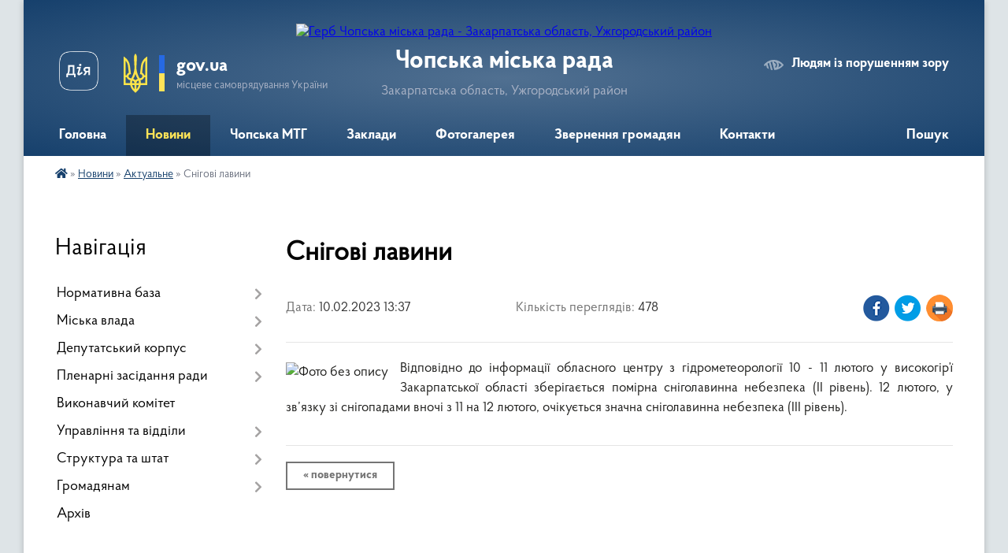

--- FILE ---
content_type: text/html; charset=UTF-8
request_url: https://chop-rada.gov.ua/news/1676029186/
body_size: 19218
content:
<!DOCTYPE html>
<html lang="uk">
<head>
	<!--[if IE]><meta http-equiv="X-UA-Compatible" content="IE=edge"><![endif]-->
	<meta charset="utf-8">
	<meta name="viewport" content="width=device-width, initial-scale=1">
	<!--[if IE]><script>
		document.createElement('header');
		document.createElement('nav');
		document.createElement('main');
		document.createElement('section');
		document.createElement('article');
		document.createElement('aside');
		document.createElement('footer');
		document.createElement('figure');
		document.createElement('figcaption');
	</script><![endif]-->
	<title>Снігові лавини | Чопська міська рада Закарпатська область, Ужгородський район</title>
	<meta name="description" content="Відповідно до інформації обласного центру з гідрометеорології 10 - 11 лютого у високогір&amp;rsquo;ї Закарпатської області зберігається помірна снiголавинна небезпека (II рівень). 12 лютого, у зв&amp;rsquo;язку зі снігопадами вночі з 11 на 12 ">
	<meta name="keywords" content="Снігові, лавини, |, Чопська, міська, рада, Закарпатська, область,, Ужгородський, район">

	
		<meta property="og:image" content="https://rada.info/upload/users_files/04053737/d01c42109c12894a054066f84728ab91.jpg">
	<meta property="og:image:width" content="400">
	<meta property="og:image:height" content="267">
			<meta property="og:title" content="Снігові лавини">
			<meta property="og:description" content="Відповідно до інформації обласного центру з гідрометеорології&amp;nbsp;10 - 11 лютого у високогір&amp;rsquo;ї Закарпатської області зберігається помірна снiголавинна небезпека (II рівень). 12 лютого, у зв&amp;rsquo;язку зі снігопадами вночі з 11 на 12 лютого, очікується значна снiголавинна небезпека (ІІІ рівень).">
			<meta property="og:type" content="article">
	<meta property="og:url" content="https://chop-rada.gov.ua/news/1676029186/">
		
		<link rel="apple-touch-icon" sizes="57x57" href="https://gromada.org.ua/apple-icon-57x57.png">
	<link rel="apple-touch-icon" sizes="60x60" href="https://gromada.org.ua/apple-icon-60x60.png">
	<link rel="apple-touch-icon" sizes="72x72" href="https://gromada.org.ua/apple-icon-72x72.png">
	<link rel="apple-touch-icon" sizes="76x76" href="https://gromada.org.ua/apple-icon-76x76.png">
	<link rel="apple-touch-icon" sizes="114x114" href="https://gromada.org.ua/apple-icon-114x114.png">
	<link rel="apple-touch-icon" sizes="120x120" href="https://gromada.org.ua/apple-icon-120x120.png">
	<link rel="apple-touch-icon" sizes="144x144" href="https://gromada.org.ua/apple-icon-144x144.png">
	<link rel="apple-touch-icon" sizes="152x152" href="https://gromada.org.ua/apple-icon-152x152.png">
	<link rel="apple-touch-icon" sizes="180x180" href="https://gromada.org.ua/apple-icon-180x180.png">
	<link rel="icon" type="image/png" sizes="192x192"  href="https://gromada.org.ua/android-icon-192x192.png">
	<link rel="icon" type="image/png" sizes="32x32" href="https://gromada.org.ua/favicon-32x32.png">
	<link rel="icon" type="image/png" sizes="96x96" href="https://gromada.org.ua/favicon-96x96.png">
	<link rel="icon" type="image/png" sizes="16x16" href="https://gromada.org.ua/favicon-16x16.png">
	<link rel="manifest" href="https://gromada.org.ua/manifest.json">
	<meta name="msapplication-TileColor" content="#ffffff">
	<meta name="msapplication-TileImage" content="https://gromada.org.ua/ms-icon-144x144.png">
	<meta name="theme-color" content="#ffffff">
	
	
		<meta name="robots" content="">
	
    <link rel="preload" href="https://cdnjs.cloudflare.com/ajax/libs/font-awesome/5.9.0/css/all.min.css" as="style">
	<link rel="stylesheet" href="https://cdnjs.cloudflare.com/ajax/libs/font-awesome/5.9.0/css/all.min.css" integrity="sha512-q3eWabyZPc1XTCmF+8/LuE1ozpg5xxn7iO89yfSOd5/oKvyqLngoNGsx8jq92Y8eXJ/IRxQbEC+FGSYxtk2oiw==" crossorigin="anonymous" referrerpolicy="no-referrer" />

    <link rel="preload" href="//gromada.org.ua/themes/km2/css/styles_vip.css?v=3.34" as="style">
	<link rel="stylesheet" href="//gromada.org.ua/themes/km2/css/styles_vip.css?v=3.34">
	<link rel="stylesheet" href="//gromada.org.ua/themes/km2/css/103513/theme_vip.css?v=1768663621">
	
		<!--[if lt IE 9]>
	<script src="https://oss.maxcdn.com/html5shiv/3.7.2/html5shiv.min.js"></script>
	<script src="https://oss.maxcdn.com/respond/1.4.2/respond.min.js"></script>
	<![endif]-->
	<!--[if gte IE 9]>
	<style type="text/css">
		.gradient { filter: none; }
	</style>
	<![endif]-->

</head>
<body class="">

	<a href="#top_menu" class="skip-link link" aria-label="Перейти до головного меню (Alt+1)" accesskey="1">Перейти до головного меню (Alt+1)</a>
	<a href="#left_menu" class="skip-link link" aria-label="Перейти до бічного меню (Alt+2)" accesskey="2">Перейти до бічного меню (Alt+2)</a>
    <a href="#main_content" class="skip-link link" aria-label="Перейти до головного вмісту (Alt+3)" accesskey="3">Перейти до текстового вмісту (Alt+3)</a>




	
	<div class="wrap">
		
		<header>
			<div class="header_wrap">
				<div class="logo">
					<a href="https://chop-rada.gov.ua/" id="logo" class="form_2">
						<img src="https://rada.info/upload/users_files/04053737/gerb/Герб.png" alt="Герб Чопська міська рада - Закарпатська область, Ужгородський район">
					</a>
				</div>
				<div class="title">
					<div class="slogan_1">Чопська міська рада</div>
					<div class="slogan_2">Закарпатська область, Ужгородський район</div>
				</div>
				<div class="gov_ua_block">
					<a class="diia" href="https://diia.gov.ua/" target="_blank" rel="nofollow" title="Державні послуги онлайн"><img src="//gromada.org.ua/themes/km2/img/diia.png" alt="Логотип Diia"></a>
					<img src="//gromada.org.ua/themes/km2/img/gerb.svg" class="gerb" alt="Герб України">
					<span class="devider"></span>
					<div class="title">
						<b>gov.ua</b>
						<span>місцеве самоврядування України</span>
					</div>
				</div>
								<div class="alt_link">
					<a href="#" rel="nofollow" title="Режим високої контастності" onclick="return set_special('b1df5e28c8f308b23cb40552b0d88c009feabab1');">Людям із порушенням зору</a>
				</div>
								
				<section class="top_nav">
					<nav class="main_menu" id="top_menu">
						<ul>
														<li class="">
								<a href="https://chop-rada.gov.ua/main/"><span>Головна</span></a>
																							</li>
														<li class="active has-sub">
								<a href="https://chop-rada.gov.ua/news/"><span>Новини</span></a>
																<button onclick="return show_next_level(this);" aria-label="Показати підменю"></button>
																								<ul>
																		<li>
										<a href="https://chop-rada.gov.ua/ogoloshennya-12-16-05-28-07-2021/">Оголошення</a>
																													</li>
																		<li>
										<a href="https://chop-rada.gov.ua/aktualne-19-34-31-03-02-2023/" class="active">Актуальне</a>
																													</li>
																		<li>
										<a href="https://chop-rada.gov.ua/do-uvagi-vpo-15-37-11-27-02-2025/">До уваги ВПО</a>
																													</li>
																		<li>
										<a href="https://chop-rada.gov.ua/socialne-11-13-17-18-08-2021/">Соціальне</a>
																													</li>
																		<li>
										<a href="https://chop-rada.gov.ua/pidpriemcyam-08-50-25-05-08-2021/">Підприємцям</a>
																													</li>
																		<li>
										<a href="https://chop-rada.gov.ua/komunalni-pidpriemstva-08-40-02-30-01-2025/">Комунальні підприємства</a>
																													</li>
																		<li>
										<a href="https://chop-rada.gov.ua/policejskij-oficer-gromadi-16-20-47-14-09-2023/">Поліцейський офіцер громади</a>
																													</li>
																		<li>
										<a href="https://chop-rada.gov.ua/dsns-informue-08-38-22-26-08-2021/">ДСНС інформує</a>
																													</li>
																		<li>
										<a href="https://chop-rada.gov.ua/centr-zajnyatosti-informue-12-23-47-12-07-2023/">Центр зайнятості інформує</a>
																													</li>
																										</ul>
															</li>
														<li class=" has-sub">
								<a href="javascript:;"><span>Чопська МТГ</span></a>
																<button onclick="return show_next_level(this);" aria-label="Показати підменю"></button>
																								<ul>
																		<li>
										<a href="https://chop-rada.gov.ua/kartka-gromadi-12-50-45-13-07-2021/">Картка громади</a>
																													</li>
																		<li>
										<a href="https://chop-rada.gov.ua/esen-00-19-43-15-07-2021/">Есень</a>
																													</li>
																		<li>
										<a href="https://chop-rada.gov.ua/petrivka-00-26-45-15-07-2021/">Петрівка</a>
																													</li>
																		<li>
										<a href="https://chop-rada.gov.ua/solovka-00-28-15-15-07-2021/">Соловка</a>
																													</li>
																		<li>
										<a href="https://chop-rada.gov.ua/solomonovo-00-31-02-15-07-2021/">Соломоново</a>
																													</li>
																		<li>
										<a href="https://chop-rada.gov.ua/tisaashvan-00-32-48-15-07-2021/">Тисаашвань</a>
																													</li>
																		<li>
										<a href="https://chop-rada.gov.ua/tisaujfalu-00-34-31-15-07-2021/">Тисауйфалу</a>
																													</li>
																		<li class="has-sub">
										<a href="https://chop-rada.gov.ua/chervone-00-35-28-15-07-2021/">Червоне</a>
																				<button onclick="return show_next_level(this);" aria-label="Показати підменю"></button>
																														<ul>
																						<li>
												<a href="https://chop-rada.gov.ua/geraldika-09-22-27-22-12-2021/">Геральдика</a>
											</li>
																																</ul>
																			</li>
																		<li class="has-sub">
										<a href="https://chop-rada.gov.ua/chop-00-37-33-15-07-2021/">Чоп</a>
																				<button onclick="return show_next_level(this);" aria-label="Показати підменю"></button>
																														<ul>
																						<li>
												<a href="https://chop-rada.gov.ua/geraldika-09-57-21-26-07-2021/">Геральдика</a>
											</li>
																						<li>
												<a href="https://chop-rada.gov.ua/prirodni-umovi-09-44-57-26-07-2021/">Природні умови</a>
											</li>
																						<li>
												<a href="https://chop-rada.gov.ua/generalnij-plan-17-41-53-20-09-2021/">Генеральний план</a>
											</li>
																						<li>
												<a href="https://chop-rada.gov.ua/mistapobratimi-09-58-26-26-07-2021/">Міста-побратими</a>
											</li>
																						<li>
												<a href="https://chop-rada.gov.ua/video-pro-misto-09-50-47-26-07-2021/">Відео про місто</a>
											</li>
																						<li>
												<a href="https://chop-rada.gov.ua/pochesni-gromadyani-mista-chop-11-07-58-26-07-2021/">Почесні громадяни міста Чоп</a>
											</li>
																						<li>
												<a href="https://chop-rada.gov.ua/pochesna-vidznaka-chopskoi-miskoi-radi-12-34-09-26-07-2021/">Почесна відзнака Чопської міської ради</a>
											</li>
																																</ul>
																			</li>
																										</ul>
															</li>
														<li class=" has-sub">
								<a href="https://chop-rada.gov.ua/zakladi-10-49-34-16-08-2021/"><span>Заклади</span></a>
																<button onclick="return show_next_level(this);" aria-label="Показати підменю"></button>
																								<ul>
																		<li class="has-sub">
										<a href="https://chop-rada.gov.ua/osvita-10-51-22-16-08-2021/">Освіта</a>
																				<button onclick="return show_next_level(this);" aria-label="Показати підменю"></button>
																														<ul>
																						<li>
												<a href="https://chop-rada.gov.ua/zaklad-doshkilnoi-osviti-kazka-m-chop-10-53-16-16-08-2021/">Заклад дошкільної освіти “Казка” м. Чоп</a>
											</li>
																						<li>
												<a href="https://chop-rada.gov.ua/esenskij-zaklad-doshkilnoi-osviti-veselka-11-01-57-16-08-2021/">Есенський заклад дошкільної освіти “Веселка”</a>
											</li>
																						<li>
												<a href="https://chop-rada.gov.ua/solovkivskij-zaklad-doshkilnoi-osviti-11-10-08-16-08-2021/">Соловківський заклад дошкільної освіти</a>
											</li>
																						<li>
												<a href="https://chop-rada.gov.ua/solomonivskij-zaklad-doshkilnoi-osviti-usmishka-11-15-19-16-08-2021/">Соломонівський заклад дошкільної освіти ,,Усмішка”</a>
											</li>
																						<li>
												<a href="https://chop-rada.gov.ua/tisaashvanskij-zaklad-doshkilnoi-osviti-11-18-40-16-08-2021/">Тисаашванський заклад дошкільної освіти</a>
											</li>
																						<li>
												<a href="https://chop-rada.gov.ua/petrivska-pochatkova-shkola-11-23-08-16-08-2021/">Петрівська початкова школа</a>
											</li>
																						<li>
												<a href="https://chop-rada.gov.ua/esenskij-opornij-zaklad-zagalnoi-serednoi-osviti-iiii-stupeniv-11-28-05-16-08-2021/">Есенська гімназія</a>
											</li>
																						<li>
												<a href="https://chop-rada.gov.ua/solovkivska-filiya-esenskogo-opornogo-zakladu-zagalnoi-serednoi-osviti-iii-stupeniv-11-34-55-16-08-2021/">Соловківська філія Есенської гімназії</a>
											</li>
																						<li>
												<a href="https://chop-rada.gov.ua/solomonivska-gimnaziya-11-46-29-16-08-2021/">Соломонівська гімназія</a>
											</li>
																						<li>
												<a href="https://chop-rada.gov.ua/tisaashvanska-gimnaziya-11-50-23-16-08-2021/">Тисаашванська гімназія</a>
											</li>
																						<li>
												<a href="https://chop-rada.gov.ua/chervonivskij-zaklad-zagalnoi-serednoi-osviti-iiii-stupeniv-11-56-36-16-08-2021/">Червонівська гімназія</a>
											</li>
																						<li>
												<a href="https://chop-rada.gov.ua/chopskij-zaklad-zagalnoi-serednoi-osviti-iiii-stupeniv-№1-12-00-12-16-08-2021/">Чопський ліцей</a>
											</li>
																						<li>
												<a href="https://chop-rada.gov.ua/chopskij-zaklad-zagalnoi-serednoi-osviti-iiii-stupeniv-№2-imeni-ishtvana-secheni-chopskoi-miskoi-radi-12-03-28-16-08-2021/">Чопський ліцей імені Іштвана Сечені</a>
											</li>
																																</ul>
																			</li>
																		<li class="has-sub">
										<a href="https://chop-rada.gov.ua/kultura-12-08-42-16-08-2021/">Культура</a>
																				<button onclick="return show_next_level(this);" aria-label="Показати підменю"></button>
																														<ul>
																						<li>
												<a href="https://chop-rada.gov.ua/komunalnij-zaklad-centr-kulturi-ta-dozvillya-chopskoi-miskoi-teritorialnoi-gromadi-uzhgorodskogo-rajonu-zakarpatskoi-oblasti-14-01-20-16-08-2021/">КЗ “Центр культури та дозвілля Чопської міської територіальної громади Ужгородського району Закарпатської області”</a>
											</li>
																						<li>
												<a href="https://chop-rada.gov.ua/kz-publichna-biblioteka-chopskoi-miskoi-teritorialnoi-gromadi-14-41-59-16-08-2021/">КЗ “Публічна бібліотека Чопської міської територіальної громади”</a>
											</li>
																						<li>
												<a href="https://chop-rada.gov.ua/chopska-muzichna-shkola-14-51-26-16-08-2021/">Чопська музична школа</a>
											</li>
																																</ul>
																			</li>
																		<li class="has-sub">
										<a href="https://chop-rada.gov.ua/sport-15-26-46-16-08-2021/">Спорт</a>
																				<button onclick="return show_next_level(this);" aria-label="Показати підменю"></button>
																														<ul>
																						<li>
												<a href="https://chop-rada.gov.ua/chopska-dityachojunacka-sportivna-shkola-15-38-30-16-08-2021/">Чопська дитячо-юнацька спортивна школа</a>
											</li>
																																</ul>
																			</li>
																		<li class="has-sub">
										<a href="https://chop-rada.gov.ua/ohorona-zdorov’ya-15-59-42-16-08-2021/">Охорона здоров’я</a>
																				<button onclick="return show_next_level(this);" aria-label="Показати підменю"></button>
																														<ul>
																						<li>
												<a href="https://chop-rada.gov.ua/knp-chopska-miska-likarnya-16-03-23-16-08-2021/">КНП “Чопська міська лікарня”</a>
											</li>
																						<li>
												<a href="https://chop-rada.gov.ua/knp-chopskij-centr-pervinnoi-medikosanitarnoi-dopomogi-16-07-20-16-08-2021/">КНП “Чопський центр первинної медико-санітарної допомоги”</a>
											</li>
																																</ul>
																			</li>
																		<li class="has-sub">
										<a href="https://chop-rada.gov.ua/komunalni-pidpriemstva-16-15-06-16-08-2021/">Комунальні підприємства</a>
																				<button onclick="return show_next_level(this);" aria-label="Показати підменю"></button>
																														<ul>
																						<li>
												<a href="https://chop-rada.gov.ua/komunalne-pidpriemstvo-chistij-chop-16-16-12-16-08-2021/">КП «Чистий Чоп»</a>
											</li>
																						<li>
												<a href="https://chop-rada.gov.ua/kp-vodokanal-chop-12-38-26-17-08-2021/">КП «Водоканал Чоп»</a>
											</li>
																						<li>
												<a href="https://chop-rada.gov.ua/kp-chopskij-rinok-14-38-25-17-08-2021/">КП «Чопський ринок»</a>
											</li>
																																</ul>
																			</li>
																										</ul>
															</li>
														<li class="">
								<a href="https://chop-rada.gov.ua/photo/"><span>Фотогалерея</span></a>
																							</li>
														<li class=" has-sub">
								<a href="https://chop-rada.gov.ua/zvernennya-gromadyan-11-39-15-13-10-2025/"><span>Звернення громадян</span></a>
																<button onclick="return show_next_level(this);" aria-label="Показати підменю"></button>
																								<ul>
																		<li>
										<a href="https://chop-rada.gov.ua/normativnopravova-baza-12-19-18-13-10-2025/">Нормативно-правова база</a>
																													</li>
																		<li>
										<a href="https://chop-rada.gov.ua/pismove-zvernennya-gromadyan-15-11-38-13-10-2025/">Письмове звернення громадян</a>
																													</li>
																		<li>
										<a href="https://chop-rada.gov.ua/feedback/">Електронне звернення громадян</a>
																													</li>
																										</ul>
															</li>
														<li class="">
								<a href="https://chop-rada.gov.ua/kontakti-11-52-03-14-10-2025/"><span>Контакти</span></a>
																							</li>
																				</ul>
					</nav>
					&nbsp;
					<button class="menu-button" id="open-button"><i class="fas fa-bars"></i> Меню сайту</button>
					<a href="https://chop-rada.gov.ua/search/" rel="nofollow" class="search_button">Пошук</a>
				</section>
				
			</div>
		</header>
				
		<section class="bread_crumbs">
		<div xmlns:v="http://rdf.data-vocabulary.org/#"><a href="https://chop-rada.gov.ua/" title="Головна сторінка"><i class="fas fa-home"></i></a> &raquo; <a href="https://chop-rada.gov.ua/news/">Новини</a> &raquo; <a href="https://chop-rada.gov.ua/aktualne-19-34-31-03-02-2023/" aria-current="page">Актуальне</a>  &raquo; <span>Снігові лавини</span></div>
	</section>
	
	<section class="center_block">
		<div class="row">
			<div class="grid-25 fr">
				<aside>
				
									
										<div class="sidebar_title">Навігація</div>
										
					<nav class="sidebar_menu" id="left_menu">
						<ul>
														<li class=" has-sub">
								<a href="https://chop-rada.gov.ua/docs/"><span>Нормативна база</span></a>
																<button onclick="return show_next_level(this);" aria-label="Показати підменю"></button>
																								<ul>
																		<li class="">
										<a href="https://chop-rada.gov.ua/reglament-radi-11-52-41-09-08-2021/"><span>Регламент ради</span></a>
																													</li>
																		<li class="">
										<a href="https://chop-rada.gov.ua/reglament-vikonavchogo-komitetu-11-55-08-09-08-2021/"><span>Регламент виконавчого комітету</span></a>
																													</li>
																		<li class=" has-sub">
										<a href="https://chop-rada.gov.ua/statuti-i-reglamenti-09-16-18-09-08-2021/"><span>Статути територіальної громади</span></a>
																				<button onclick="return show_next_level(this);" aria-label="Показати підменю"></button>
																														<ul>
																						<li><a href="https://chop-rada.gov.ua/polozhennya-pro-zagalni-zbori-konferencii-09-56-54-09-08-2021/"><span>Положення про загальні збори (конференції)</span></a></li>
																						<li><a href="https://chop-rada.gov.ua/polozhennya-pro-miscevi-iniciativi-10-27-20-09-08-2021/"><span>Положення про місцеві ініціативи</span></a></li>
																						<li><a href="https://chop-rada.gov.ua/polozhennya-pro-gromadski-sluhannya-10-32-14-09-08-2021/"><span>Положення про громадські слухання</span></a></li>
																						<li><a href="https://chop-rada.gov.ua/polozhennya-pro-elektronni-peticii-10-36-41-09-08-2021/"><span>Положення про електронні петиції</span></a></li>
																						<li><a href="https://chop-rada.gov.ua/polozhennya-pro-zvituvannya-10-37-56-09-08-2021/"><span>Положення про звітування</span></a></li>
																																</ul>
																			</li>
																		<li class="">
										<a href="https://chop-rada.gov.ua/administrativni-poslugi-16-00-04-12-08-2021/"><span>Адміністративні послуги</span></a>
																													</li>
																		<li class="">
										<a href="https://chop-rada.gov.ua/pasporti-bjudzhetnih-program-16-31-24-12-08-2021/"><span>Паспорти бюджетних програм</span></a>
																													</li>
																		<li class=" has-sub">
										<a href="https://chop-rada.gov.ua/regulyatorni-akti-14-54-18-17-08-2021/"><span>Регуляторні акти</span></a>
																				<button onclick="return show_next_level(this);" aria-label="Показати підменю"></button>
																														<ul>
																						<li><a href="https://chop-rada.gov.ua/povidomlennya-10-24-35-27-08-2021/"><span>Повідомлення</span></a></li>
																						<li><a href="https://chop-rada.gov.ua/pereliki-regulyatornih-aktiv-14-54-38-17-08-2021/"><span>Переліки регуляторних актів</span></a></li>
																						<li><a href="https://chop-rada.gov.ua/proekti-14-54-58-17-08-2021/"><span>Проєкти</span></a></li>
																						<li><a href="https://chop-rada.gov.ua/rishennya-14-55-10-17-08-2021/"><span>Рішення</span></a></li>
																																</ul>
																			</li>
																		<li class="">
										<a href="https://chop-rada.gov.ua/miscevi-podatki-ta-zbori-16-35-25-12-08-2021/"><span>Місцеві податки та збори</span></a>
																													</li>
																										</ul>
															</li>
														<li class=" has-sub">
								<a href="https://chop-rada.gov.ua/miska-vlada-11-56-29-23-07-2021/"><span>Міська влада</span></a>
																<button onclick="return show_next_level(this);" aria-label="Показати підменю"></button>
																								<ul>
																		<li class="">
										<a href="https://chop-rada.gov.ua/miskij-golova-23-57-50-14-07-2021/"><span>Міський голова</span></a>
																													</li>
																		<li class="">
										<a href="https://chop-rada.gov.ua/sekretar-miskoi-radi-11-58-24-23-07-2021/"><span>Секретар міської ради</span></a>
																													</li>
																		<li class="">
										<a href="https://chop-rada.gov.ua/zastupnik-miskogo-golovi-12-04-27-23-07-2021/"><span>Заступник міського голови</span></a>
																													</li>
																		<li class="">
										<a href="https://chop-rada.gov.ua/zastupnik-miskogo-golovi-12-13-43-23-07-2021/"><span>Заступник міського голови</span></a>
																													</li>
																		<li class="">
										<a href="https://chop-rada.gov.ua/kerujuchij-spravami-12-17-43-23-07-2021/"><span>Керуючий справами</span></a>
																													</li>
																		<li class=" has-sub">
										<a href="https://chop-rada.gov.ua/starosti-12-49-06-26-07-2021/"><span>Старости</span></a>
																				<button onclick="return show_next_level(this);" aria-label="Показати підменю"></button>
																														<ul>
																						<li><a href="https://chop-rada.gov.ua/esenskij-starostinskij-okrug-12-50-50-26-07-2021/"><span>Есенський старостинський округ</span></a></li>
																						<li><a href="https://chop-rada.gov.ua/solovkivskij-starostinskij-okrug-14-18-35-26-07-2021/"><span>Соловківський старостинський округ</span></a></li>
																						<li><a href="https://chop-rada.gov.ua/solomonivskij-starostinskij-okrug-14-25-06-26-07-2021/"><span>Соломонівський старостинський округ</span></a></li>
																						<li><a href="https://chop-rada.gov.ua/tisaashvanskij-starostinskij-okrug-14-27-32-26-07-2021/"><span>Тисаашванський старостинський округ</span></a></li>
																						<li><a href="https://chop-rada.gov.ua/chervonivskij-starostinskij-okrug-14-31-28-26-07-2021/"><span>Червонівський старостинський округ</span></a></li>
																																</ul>
																			</li>
																										</ul>
															</li>
														<li class=" has-sub">
								<a href="https://chop-rada.gov.ua/deputati-13-07-41-13-07-2021/"><span>Депутатський корпус</span></a>
																<button onclick="return show_next_level(this);" aria-label="Показати підменю"></button>
																								<ul>
																		<li class=" has-sub">
										<a href="https://chop-rada.gov.ua/viii-sklikannya-14-55-48-26-07-2021/"><span>VIII скликання</span></a>
																				<button onclick="return show_next_level(this);" aria-label="Показати підменю"></button>
																														<ul>
																						<li><a href="https://chop-rada.gov.ua/balint-evelina-mikloshivna-15-53-02-13-07-2021/"><span>Балінт Евеліна Миклошівна</span></a></li>
																						<li><a href="https://chop-rada.gov.ua/balog-oskar-oskarovich-15-53-26-13-07-2021/"><span>Балог Оскар Оскарович</span></a></li>
																						<li><a href="https://chop-rada.gov.ua/vakarov-mikola-mikolajovich-16-40-39-15-07-2021/"><span>Вакаров Микола Миколайович</span></a></li>
																						<li><a href="https://chop-rada.gov.ua/gecyanin-ivan-vasilovich-16-53-45-15-07-2021/"><span>Гецянин Іван Васильович</span></a></li>
																						<li><a href="https://chop-rada.gov.ua/glus-igor-ivanovich-14-44-35-29-09-2021/"><span>Глусь Ігор Іванович</span></a></li>
																						<li><a href="https://chop-rada.gov.ua/golubka-vasil-vasilovich-17-06-35-15-07-2021/"><span>Голубка Василь Васильович</span></a></li>
																						<li><a href="https://chop-rada.gov.ua/eskin-igor-vyacheslavovich-23-23-14-15-07-2021/"><span>Єськін Ігор Вячеславович</span></a></li>
																						<li><a href="https://chop-rada.gov.ua/kmetik-tetyana-mikolaivna-16-29-16-16-07-2021/"><span>Кметик Тетяна Миколаївна</span></a></li>
																						<li><a href="https://chop-rada.gov.ua/korol-jurij-jurijovich-16-32-07-16-07-2021/"><span>Король Юрій Юрійович</span></a></li>
																						<li><a href="https://chop-rada.gov.ua/kurin-viktor-mihajlovich-20-48-53-16-07-2021/"><span>Курин Віктор Михайлович</span></a></li>
																						<li><a href="https://chop-rada.gov.ua/kuchirka-roman-mikolajovich-20-35-44-17-07-2021/"><span>Кучирка Роман Миколайович</span></a></li>
																						<li><a href="https://chop-rada.gov.ua/maga-vasil-vasilovich-20-42-13-17-07-2021/"><span>Мага Василь Васильович</span></a></li>
																						<li><a href="https://chop-rada.gov.ua/malomka-oleksandr-oleksandrovich-starshij-20-45-37-17-07-2021/"><span>Маломка Олександр Олександрович</span></a></li>
																						<li><a href="https://chop-rada.gov.ua/martinov-georgij-kostyantinovich-20-52-34-17-07-2021/"><span>Мартинов Георгій Костянтинович</span></a></li>
																						<li><a href="https://chop-rada.gov.ua/mishkolki-katerina-ernestivna-10-56-48-04-10-2024/"><span>Мішколци Катерина Ернестівна</span></a></li>
																						<li><a href="https://chop-rada.gov.ua/pliska-valentina-petrivna-20-58-05-17-07-2021/"><span>Плиска Валентина Петрівна</span></a></li>
																						<li><a href="https://chop-rada.gov.ua/sabov-tiberij-tiberijovich-21-11-18-17-07-2021/"><span>Сабов Тиберій Тиберійович</span></a></li>
																						<li><a href="https://chop-rada.gov.ua/sigajov-viktor-dmitrovich-22-18-41-17-07-2021/"><span>Сігайов Віктор Дмитрович</span></a></li>
																						<li><a href="https://chop-rada.gov.ua/tovt-ishtvan-sergijovich-22-22-32-17-07-2021/"><span>Товт Іштван Сергійович</span></a></li>
																						<li><a href="https://chop-rada.gov.ua/feldij-vladislav-ivanovich-23-23-08-17-07-2021/"><span>Фелдій Владислав Іванович</span></a></li>
																						<li><a href="https://chop-rada.gov.ua/ferkov-bejla-vojtehovich-23-44-35-17-07-2021/"><span>Ферков Бейла Войтехович</span></a></li>
																						<li><a href="https://chop-rada.gov.ua/car-galina-vasilivna-23-46-47-17-07-2021/"><span>Цар Галина Василівна</span></a></li>
																						<li><a href="https://chop-rada.gov.ua/cekus-atilla-oleksandrovich-15-45-31-29-09-2021/"><span>Цекус Аттіла Олександрович</span></a></li>
																																</ul>
																			</li>
																		<li class="">
										<a href="https://chop-rada.gov.ua/deputatski-komisii-15-14-41-26-07-2021/"><span>Депутатські комісії</span></a>
																													</li>
																		<li class="">
										<a href="https://chop-rada.gov.ua/deputatski-frakcii-15-15-38-26-07-2021/"><span>Депутатські фракції</span></a>
																													</li>
																		<li class="">
										<a href="https://chop-rada.gov.ua/zvit-pro-diyalnist-15-18-30-26-07-2021/"><span>Звіт про діяльність</span></a>
																													</li>
																		<li class=" has-sub">
										<a href="https://chop-rada.gov.ua/deputati-poperednih-sklikan-15-23-43-26-07-2021/"><span>Депутати попередніх скликань</span></a>
																				<button onclick="return show_next_level(this);" aria-label="Показати підменю"></button>
																														<ul>
																						<li><a href="https://chop-rada.gov.ua/deputati-19901994-rr-15-24-51-26-07-2021/"><span>Депутати 1990-1994 рр.</span></a></li>
																						<li><a href="https://chop-rada.gov.ua/deputati-19941998-rr-15-25-35-26-07-2021/"><span>Депутати 1994-1998 рр.</span></a></li>
																						<li><a href="https://chop-rada.gov.ua/deputati-19982002-rr-15-26-04-26-07-2021/"><span>Депутати 1998-2002 рр.</span></a></li>
																						<li><a href="https://chop-rada.gov.ua/deputati-20022006-rr-15-26-43-26-07-2021/"><span>Депутати 2002-2006 рр.</span></a></li>
																						<li><a href="https://chop-rada.gov.ua/deputati-20062010-rr-15-28-04-26-07-2021/"><span>Депутати 2006-2010 рр.</span></a></li>
																						<li><a href="https://chop-rada.gov.ua/deputati-20102015-rr-15-28-37-26-07-2021/"><span>Депутати 2010-2015 рр.</span></a></li>
																						<li><a href="https://chop-rada.gov.ua/deputati-20152020-rr-15-29-22-26-07-2021/"><span>Депутати 2015-2020 рр.</span></a></li>
																																</ul>
																			</li>
																		<li class="">
										<a href="https://chop-rada.gov.ua/postanovi-tvk-14-50-25-11-03-2024/"><span>Постанови ТВК</span></a>
																													</li>
																										</ul>
															</li>
														<li class=" has-sub">
								<a href="https://chop-rada.gov.ua/plenarni-zasidannya-radi-15-59-46-26-07-2021/"><span>Пленарні засідання ради</span></a>
																<button onclick="return show_next_level(this);" aria-label="Показати підменю"></button>
																								<ul>
																		<li class=" has-sub">
										<a href="https://chop-rada.gov.ua/poimenne-golosuvannya-12-42-56-31-05-2024/"><span>Поіменне голосування</span></a>
																				<button onclick="return show_next_level(this);" aria-label="Показати підменю"></button>
																														<ul>
																						<li><a href="https://chop-rada.gov.ua/poimenne-golosuvannya-17-12-34-26-07-2021/"><span>Поіменне голосування сесій</span></a></li>
																						<li><a href="https://chop-rada.gov.ua/poimenne-golosuvannya-komisij-12-39-52-31-05-2024/"><span>Поіменне голосування комісій</span></a></li>
																																</ul>
																			</li>
																		<li class="">
										<a href="https://chop-rada.gov.ua/prijnyati-rishennya-radi-17-13-15-26-07-2021/"><span>Прийняті рішення ради</span></a>
																													</li>
																		<li class=" has-sub">
										<a href="https://chop-rada.gov.ua/protokoli-zasidan-deputatskih-komisij-17-15-09-26-07-2021/"><span>Протоколи засідань депутатських комісій</span></a>
																				<button onclick="return show_next_level(this);" aria-label="Показати підменю"></button>
																														<ul>
																						<li><a href="https://chop-rada.gov.ua/postijna-komisiya-z-pitan-bjudzhetu-ta-ekonomichnogo-rozvitku-09-16-55-11-08-2021/"><span>З питань бюджету та економічного розвитку</span></a></li>
																						<li><a href="https://chop-rada.gov.ua/z-pitan-zhitlovokomunalnogo-gospodarstva-budivnictva-transportu-i-zv’yazku-09-19-45-11-08-2021/"><span>З питань житлово-комунального господарства, будівництва, транспорту і зв’язку</span></a></li>
																						<li><a href="https://chop-rada.gov.ua/z-pitan-osviti-kulturi-ohoroni-zdorov’ya-sportu-molodi-i-sim’i-ta-socialnogo-zahistu-naselennya-09-20-51-11-08-2021/"><span>З питань освіти, культури, охорони здоров’я, спорту, молоді і сім’ї та соціального захисту населення</span></a></li>
																						<li><a href="https://chop-rada.gov.ua/z-pitan-zemelnih-vidnosin-ta-mistobuduvannya-09-21-10-11-08-2021/"><span>З питань земельних відносин та містобудування</span></a></li>
																						<li><a href="https://chop-rada.gov.ua/z-pitan-zakonnosti-pravoporyadku-vzaemodii-z-pravoohoronnimi-organami-reglamentu-ta-deputatskoi-etiki-09-21-59-11-08-2021/"><span>З питань законності, правопорядку, взаємодії з правоохоронними органами, регламенту та депутатської етики</span></a></li>
																						<li><a href="https://chop-rada.gov.ua/spilni-zasidannya-postijnih-komisij-09-10-21-22-03-2022/"><span>Спільні засідання постійних комісій</span></a></li>
																																</ul>
																			</li>
																		<li class=" has-sub">
										<a href="https://chop-rada.gov.ua/videomateriali-zasidan-12-45-16-31-05-2024/"><span>Відеоматеріали засідань</span></a>
																				<button onclick="return show_next_level(this);" aria-label="Показати підменю"></button>
																														<ul>
																						<li><a href="https://chop-rada.gov.ua/videomateriali-zasidannya-sesij-chopskoi-miskoi-radi-17-14-10-26-07-2021/"><span>Відеоматеріали засідання сесій</span></a></li>
																						<li><a href="https://chop-rada.gov.ua/videomateriali-zasidannya-komisij-12-12-15-31-05-2024/"><span>Відеоматеріали засідання комісій</span></a></li>
																																</ul>
																			</li>
																										</ul>
															</li>
														<li class="">
								<a href="https://chop-rada.gov.ua/vikonavchij-komitet-17-16-49-19-07-2021/"><span>Виконавчий комітет</span></a>
																							</li>
														<li class=" has-sub">
								<a href="https://chop-rada.gov.ua/upravlinnya-ta-viddili-12-40-18-13-07-2021/"><span>Управління та відділи</span></a>
																<button onclick="return show_next_level(this);" aria-label="Показати підменю"></button>
																								<ul>
																		<li class=" has-sub">
										<a href="https://chop-rada.gov.ua/upravlinnya-osviti-kulturi-molodi-i-sportu-09-05-33-27-07-2021/"><span>Управління освіти, культури, молоді і спорту</span></a>
																				<button onclick="return show_next_level(this);" aria-label="Показати підменю"></button>
																														<ul>
																						<li><a href="https://chop-rada.gov.ua/struktura-upravlinnya-09-56-16-27-07-2021/"><span>Структура управління</span></a></li>
																						<li><a href="https://chop-rada.gov.ua/polozhennya-pro-upravlinnya-osviti-kulturi-molodi-i-sportu-09-57-54-27-07-2021/"><span>Положення про управління</span></a></li>
																						<li><a href="https://chop-rada.gov.ua/pasporti-bjudzhetnih-program-upravlinnya-osviti-kulturi-molodi-i-sportu-10-06-31-27-07-2021/"><span>Паспорти бюджетних програм управління</span></a></li>
																						<li><a href="https://chop-rada.gov.ua/zvit-pro-robotu-upravlinnya-12-26-55-24-10-2023/"><span>Звіт про роботу управління</span></a></li>
																																</ul>
																			</li>
																		<li class=" has-sub">
										<a href="https://chop-rada.gov.ua/upravlinnya-praci-i-socialnogo-zahistu-naselennya-09-22-37-27-07-2021/"><span>Управління праці і соціального захисту населення</span></a>
																				<button onclick="return show_next_level(this);" aria-label="Показати підменю"></button>
																														<ul>
																						<li><a href="https://chop-rada.gov.ua/struktura-upravlinnya-16-00-00-27-07-2021/"><span>Структура управління</span></a></li>
																						<li><a href="https://chop-rada.gov.ua/polozhennya-pro-upravlinnya-17-44-11-27-07-2021/"><span>Положення про управління</span></a></li>
																						<li><a href="https://chop-rada.gov.ua/bjudzhetni-programi-upravlinnya-16-00-55-27-07-2021/"><span>Бюджетні програми управління</span></a></li>
																						<li><a href="https://chop-rada.gov.ua/informaciya-pro-robotu-upravlinnya-16-01-56-27-07-2021/"><span>Інформація про роботу управління</span></a></li>
																						<li><a href="https://chop-rada.gov.ua/informacijni-kartki-administrativnih-poslug-16-02-45-27-07-2021/"><span>Інформаційні картки адміністративних послуг</span></a></li>
																						<li><a href="https://chop-rada.gov.ua/protidiya-domashnomu-nasilstvu-16-03-05-27-07-2021/"><span>Протидія домашньому насильству</span></a></li>
																						<li><a href="https://chop-rada.gov.ua/opriljudnennya-vidomostej-pro-povidomnu-reestraciju-kolektivnih-dogovoriv-zmin-i-dopovnen-16-03-28-27-07-2021/"><span>Оприлюднення відомостей про повідомну реєстрацію колективних договорів, змін і доповнень</span></a></li>
																						<li><a href="https://chop-rada.gov.ua/kompleksna-cilova-programa-turbota-na-20252026-roki-12-44-47-07-10-2025/"><span>Комплексна цільова Програма "Турбота" на 2025-2026 роки</span></a></li>
																																</ul>
																			</li>
																		<li class=" has-sub">
										<a href="https://chop-rada.gov.ua/finansove-upravlinnya-09-22-49-27-07-2021/"><span>Фінансове управління</span></a>
																				<button onclick="return show_next_level(this);" aria-label="Показати підменю"></button>
																														<ul>
																						<li><a href="https://chop-rada.gov.ua/struktura-finansovogo-upravlinnya-15-29-01-28-07-2021/"><span>Структура Фінансового управління</span></a></li>
																						<li><a href="https://chop-rada.gov.ua/grafik-prijomu-gromadyan-finansovogo-upravlinnya-15-29-45-28-07-2021/"><span>Графік прийому громадян Фінансового управління</span></a></li>
																						<li><a href="https://chop-rada.gov.ua/polozhennya-pro-finansove-upravlinnya-15-31-24-28-07-2021/"><span>Положення про Фінансове управління</span></a></li>
																						<li><a href="https://chop-rada.gov.ua/polozhennya-pro-bjudzhetnij-viddil-15-32-31-28-07-2021/"><span>Положення про бюджетний відділ</span></a></li>
																						<li><a href="https://chop-rada.gov.ua/polozhennya-pro-viddil-planuvannya-ta-analizu-dohodiv-bjudzhetu-15-34-23-28-07-2021/"><span>Положення про відділ планування та аналізу доходів бюджету</span></a></li>
																						<li><a href="https://chop-rada.gov.ua/bjudzhetni-programi-15-35-07-28-07-2021/"><span>Бюджетні програми</span></a></li>
																						<li><a href="https://chop-rada.gov.ua/bjudzhet-15-44-14-28-07-2021/"><span>Бюджет</span></a></li>
																						<li><a href="https://chop-rada.gov.ua/informaciya-12-19-59-29-07-2021/"><span>Інформація</span></a></li>
																						<li><a href="https://chop-rada.gov.ua/plan-roboti-12-21-17-29-07-2021/"><span>План роботи</span></a></li>
																						<li><a href="https://chop-rada.gov.ua/zvit-pro-vikonannya-bjudzhetu-13-58-11-29-07-2021/"><span>Звіт про виконання бюджету</span></a></li>
																						<li><a href="https://chop-rada.gov.ua/schomisyachna-zvitnist-14-25-39-29-07-2021/"><span>Щомісячна звітність</span></a></li>
																						<li><a href="https://chop-rada.gov.ua/zvit-pro-vitrachannya-koshtiv-rezervnogo-fondu-16-00-00-29-07-2021/"><span>Звіт про витрачання коштів резервного фонду</span></a></li>
																																</ul>
																			</li>
																		<li class=" has-sub">
										<a href="https://chop-rada.gov.ua/upravlinnya-centr-nadannya-administrativnih-poslug-09-28-49-27-07-2021/"><span>Управління Центр надання адміністративних послуг</span></a>
																				<button onclick="return show_next_level(this);" aria-label="Показати підменю"></button>
																														<ul>
																						<li><a href="https://chop-rada.gov.ua/reglament-upravlinnya-cnap-11-21-10-02-08-2021/"><span>Регламент Управління ЦНАП</span></a></li>
																						<li><a href="https://chop-rada.gov.ua/polozhennya-pro-upravlinnya-cnap-11-22-42-02-08-2021/"><span>Положення про Управління ЦНАП</span></a></li>
																						<li><a href="https://chop-rada.gov.ua/polozhennya-pro-viddil-nadannya-administrativnih-poslug-11-24-26-02-08-2021/"><span>Положення про Відділ надання адміністративних послуг</span></a></li>
																						<li><a href="https://chop-rada.gov.ua/polozhennya-pro-viddil-derzhavnoi-reestracii-neruhomosti-biznesu-ta-reestracii-miscya-prozhivannya-11-25-48-02-08-2021/"><span>Положення про Відділ державної реєстрації нерухомості, бізнесу та реєстрації місця проживання</span></a></li>
																						<li><a href="https://chop-rada.gov.ua/perelik-administrativnih-poslug-11-28-21-02-08-2021/"><span>Перелік адміністративних послуг</span></a></li>
																						<li><a href="https://chop-rada.gov.ua/grafik-prijomu-gromadyan-upravlinnya-cnap-09-09-36-09-08-2021/"><span>Графік прийому громадян Управління ЦНАП</span></a></li>
																						<li><a href="https://chop-rada.gov.ua/informaciya-pro-upravlinnya-cnap-09-10-32-09-08-2021/"><span>Інформація про Управління ЦНАП</span></a></li>
																						<li><a href="https://chop-rada.gov.ua/struktura-upravlinnya-cnap-09-11-04-09-08-2021/"><span>Структура Управління ЦНАП</span></a></li>
																						<li><a href="https://chop-rada.gov.ua/aktualno-09-13-45-09-08-2021/"><span>Актуально</span></a></li>
																						<li><a href="https://chop-rada.gov.ua/informaciya-pro-robotu-upravlinnya-cnap-09-14-04-09-08-2021/"><span>Інформація про роботу Управління ЦНАП</span></a></li>
																						<li><a href="https://chop-rada.gov.ua/upravlinnya-cnap-u-facebook-09-14-59-09-08-2021/"><span>Управління ЦНАП у Facebook</span></a></li>
																																</ul>
																			</li>
																		<li class=" has-sub">
										<a href="https://chop-rada.gov.ua/viddil-arhitekturi-ta-mistobuduvannya-09-23-10-27-07-2021/"><span>Відділ архітектури та містобудування</span></a>
																				<button onclick="return show_next_level(this);" aria-label="Показати підменю"></button>
																														<ul>
																						<li><a href="https://chop-rada.gov.ua/struktura-viddilu-15-11-43-28-07-2021/"><span>Структура відділу</span></a></li>
																						<li><a href="https://chop-rada.gov.ua/polozhennya-pro-viddil-arhitekturi-ta-mistobuduvannya-15-17-52-28-07-2021/"><span>Положення про відділ архітектури та містобудування</span></a></li>
																						<li><a href="https://chop-rada.gov.ua/informacijni-kartki-administrativnih-poslug-15-22-58-28-07-2021/"><span>Інформаційні картки адміністративних послуг</span></a></li>
																						<li><a href="https://chop-rada.gov.ua/mistobudivna-dokumentaciya-detalni-plani-teritorij-15-25-38-28-07-2021/"><span>Містобудівна документація (детальні плани територій)</span></a></li>
																						<li><a href="https://chop-rada.gov.ua/reestr-mistobudivnih-umov-ta-obmezhen-12-06-29-08-11-2021/"><span>Реєстр містобудівних умов та обмежень</span></a></li>
																						<li><a href="https://chop-rada.gov.ua/informaciya-pro-robotu-viddilu-15-26-13-28-07-2021/"><span>Інформація про роботу відділу</span></a></li>
																																</ul>
																			</li>
																		<li class=" has-sub">
										<a href="https://chop-rada.gov.ua/viddil-zemelnih-vidnosin-09-23-22-27-07-2021/"><span>Відділ земельних відносин</span></a>
																				<button onclick="return show_next_level(this);" aria-label="Показати підменю"></button>
																														<ul>
																						<li><a href="https://chop-rada.gov.ua/struktura-viddilu-zemelnih-vidnosin-16-01-35-29-07-2021/"><span>Структура відділу земельних відносин</span></a></li>
																						<li><a href="https://chop-rada.gov.ua/polozhennya-pro-viddil-zemelnih-vidnosin-16-02-49-29-07-2021/"><span>Положення про відділ земельних відносин</span></a></li>
																						<li><a href="https://chop-rada.gov.ua/zvit-pro-robotu-viddilu-16-04-35-29-07-2021/"><span>Звіт про роботу відділу</span></a></li>
																						<li><a href="https://chop-rada.gov.ua/informacijni-kartki-administrativnih-poslug-16-08-15-29-07-2021/"><span>Інформаційні картки адміністративних послуг</span></a></li>
																						<li><a href="https://chop-rada.gov.ua/publichna-kadastrova-karta-16-14-50-29-07-2021/"><span>Публічна кадастрова карта</span></a></li>
																																</ul>
																			</li>
																		<li class=" has-sub">
										<a href="https://chop-rada.gov.ua/viddil-miskogo-gospodarstva-09-23-31-27-07-2021/"><span>Відділ міського господарства</span></a>
																				<button onclick="return show_next_level(this);" aria-label="Показати підменю"></button>
																														<ul>
																						<li><a href="https://chop-rada.gov.ua/struktura-viddilu-miskogo-gospodarstva-16-22-33-29-07-2021/"><span>Структура відділу</span></a></li>
																						<li><a href="https://chop-rada.gov.ua/polozhennya-pro-viddil-miskogo-gospodarstva-16-23-36-29-07-2021/"><span>Положення про відділ міського господарства</span></a></li>
																						<li><a href="https://chop-rada.gov.ua/zvit-pro-robotu-viddilu-17-10-28-29-07-2021/"><span>Звіт про роботу відділу</span></a></li>
																						<li><a href="https://chop-rada.gov.ua/informacijni-kartki-administrativnih-poslug-17-22-24-29-07-2021/"><span>Інформаційні картки адміністративних послуг</span></a></li>
																						<li><a href="https://chop-rada.gov.ua/poslugi-viddilu-miskogo-gospodarstva-17-26-48-29-07-2021/"><span>Послуги відділу міського господарства</span></a></li>
																						<li><a href="https://chop-rada.gov.ua/spisok-osib-scho-perebuvajut-na-obliku-gromadyan-potrebujuchih-polipshennya-zhitlovih-umov-17-27-43-29-07-2021/"><span>Список осіб, що перебувають на обліку громадян, потребуючих поліпшення житлових умов</span></a></li>
																						<li><a href="https://chop-rada.gov.ua/dani-pro-zeleni-nasadzhennya-scho-pidlyagajut-vidalennju-17-28-36-29-07-2021/"><span>Дані про зелені насадження, що підлягають видаленню</span></a></li>
																																</ul>
																			</li>
																		<li class=" has-sub">
										<a href="https://chop-rada.gov.ua/viddil-derzhavnogo-arhitekturnobudivelnogo-kontrolju-09-24-41-27-07-2021/"><span>Відділ державного архітектурно-будівельного контролю</span></a>
																				<button onclick="return show_next_level(this);" aria-label="Показати підменю"></button>
																														<ul>
																						<li><a href="https://chop-rada.gov.ua/struktura-viddilu-derzhavnogo-arhitekturnobudivelnogo-kontrolju-08-52-21-30-07-2021/"><span>Структура відділу</span></a></li>
																						<li><a href="https://chop-rada.gov.ua/polozhennya-pro-viddil-08-54-51-30-07-2021/"><span>Положення про відділ</span></a></li>
																						<li><a href="https://chop-rada.gov.ua/adresnij-reestr-08-57-37-30-07-2021/"><span>Адресний реєстр</span></a></li>
																						<li><a href="https://chop-rada.gov.ua/informaciya-pro-robotu-viddilu-16-58-40-25-10-2021/"><span>Інформація про роботу відділу</span></a></li>
																																</ul>
																			</li>
																		<li class=" has-sub">
										<a href="https://chop-rada.gov.ua/viddil-ekonomiki-ta-investicij-09-24-56-27-07-2021/"><span>Відділ економіки та інвестицій</span></a>
																				<button onclick="return show_next_level(this);" aria-label="Показати підменю"></button>
																														<ul>
																						<li><a href="https://chop-rada.gov.ua/struktura-viddilu-08-58-52-30-07-2021/"><span>Структура відділу</span></a></li>
																						<li><a href="https://chop-rada.gov.ua/polozhennya-pro-viddil-09-00-15-30-07-2021/"><span>Положення про відділ</span></a></li>
																						<li><a href="https://chop-rada.gov.ua/informacijni-kartki-09-02-34-30-07-2021/"><span>Інформаційні картки</span></a></li>
																						<li><a href="https://chop-rada.gov.ua/investicijnij-pasport-09-03-36-30-07-2021/"><span>Інвестиційний паспорт</span></a></li>
																						<li><a href="https://chop-rada.gov.ua/podatkovi-agenti-schodo-spravlyannya-turistichnogo-zboru-na-teritorii-chopskoi-mtg-09-06-24-30-07-2021/"><span>Податкові агенти щодо справляння туристичного збору на території Чопської МТГ</span></a></li>
																						<li><a href="https://chop-rada.gov.ua/perelik-ob’ektiv-orendi-po-yakih-konkurs-ne-vidbuvsya-09-07-11-30-07-2021/"><span>Перелік об’єктів оренди, по яких конкурс не відбувся</span></a></li>
																						<li><a href="https://chop-rada.gov.ua/plan-zahodiv-iz-realizacii-u-2021-–-2023-rokah-regionalnoi-strategii-rozvitku-zakarpatskoi-oblasti-na-period-2021-–-2027-rokiv-09-07-58-30-07-2021/"><span>План заходів із реалізації у 2021 – 2023 роках Регіональної стратегії розвитку Закарпатської області на період 2021 – 2027 років</span></a></li>
																						<li><a href="https://chop-rada.gov.ua/dogovori-orendi-komunalnogo-majna-nezhilih-budivel-sporud-primischen-komunalnoi-vlasnosti-teritorialnoi-gromadi-09-32-43-30-07-2021/"><span>Договори оренди комунального майна (нежилих будівель, споруд, приміщень) комунальної власності територіальної громади</span></a></li>
																						<li><a href="https://chop-rada.gov.ua/informaciya-pro-ob’ekti-neruhomogo-majna-scho-mozhut-buti-peredani-v-orendu-a-takozh-ti-yaki-perebuvali-u-perelikah-cilisnih-majnovih-komp-10-16-28-30/"><span>Інформація про об’єкти нерухомого майна, що можуть бути передані в оренду, а також ті, які перебували у переліках цілісних майнових комплексів підприємств та їх структурних підрозділів</span></a></li>
																						<li><a href="https://chop-rada.gov.ua/perelik-neruhomogo-komunalnogo-majna-schodo-yakogo-prijnyato-rishennya-pro-peredachu-v-orendu-bez-aukcionu-perelik-drugogo-tipu-10-17-17-30-07-2021/"><span>Перелік нерухомого комунального майна  щодо якого прийнято рішення про передачу в оренду без аукціону (Перелік другого типу)</span></a></li>
																						<li><a href="https://chop-rada.gov.ua/informaciya-pro-robotu-viddilu-10-17-53-30-07-2021/"><span>Інформація про роботу відділу</span></a></li>
																						<li><a href="https://chop-rada.gov.ua/strategichnij-plan-rozvitku-chopskoi-miskoi-teritorialnoi-gromadi-10-28-52-30-07-2021/"><span>Стратегічний план розвитку Чопської міської територіальної громади</span></a></li>
																																</ul>
																			</li>
																		<li class=" has-sub">
										<a href="https://chop-rada.gov.ua/zagalnij-viddil-09-25-15-27-07-2021/"><span>Загальний відділ</span></a>
																				<button onclick="return show_next_level(this);" aria-label="Показати підменю"></button>
																														<ul>
																						<li><a href="https://chop-rada.gov.ua/struktura-viddilu-11-02-16-30-07-2021/"><span>Структура відділу</span></a></li>
																						<li><a href="https://chop-rada.gov.ua/polozhennya-pro-viddil-11-03-18-30-07-2021/"><span>Положення про відділ</span></a></li>
																						<li><a href="https://chop-rada.gov.ua/zvit-pro-zapiti-na-informaciju-11-04-19-30-07-2021/"><span>Звіт про запити на інформацію</span></a></li>
																						<li><a href="https://chop-rada.gov.ua/zvit-pro-robotu-viddilu-11-04-41-30-07-2021/"><span>Звіт про роботу відділу</span></a></li>
																																</ul>
																			</li>
																		<li class=" has-sub">
										<a href="https://chop-rada.gov.ua/organizacijnij-viddil-09-25-30-27-07-2021/"><span>Організаційний відділ</span></a>
																				<button onclick="return show_next_level(this);" aria-label="Показати підменю"></button>
																														<ul>
																						<li><a href="https://chop-rada.gov.ua/struktura-organizacijnogo-viddilu-11-11-03-30-07-2021/"><span>Структура Організаційного відділу</span></a></li>
																						<li><a href="https://chop-rada.gov.ua/polozhennya-pro-viddil-11-12-22-30-07-2021/"><span>Положення про відділ</span></a></li>
																						<li><a href="https://chop-rada.gov.ua/zvit-pro-robotu-viddilu-11-12-44-30-07-2021/"><span>Звіт про роботу відділу</span></a></li>
																																</ul>
																			</li>
																		<li class=" has-sub">
										<a href="https://chop-rada.gov.ua/viddil-kadrovoi-roboti-09-25-47-27-07-2021/"><span>Відділ кадрової роботи</span></a>
																				<button onclick="return show_next_level(this);" aria-label="Показати підменю"></button>
																														<ul>
																						<li><a href="https://chop-rada.gov.ua/struktura-viddilu-11-15-53-30-07-2021/"><span>Структура відділу</span></a></li>
																						<li><a href="https://chop-rada.gov.ua/polozhennya-pro-viddil-11-17-08-30-07-2021/"><span>Положення про відділ</span></a></li>
																																</ul>
																			</li>
																		<li class=" has-sub">
										<a href="https://chop-rada.gov.ua/pravovij-viddil-09-26-00-27-07-2021/"><span>Правовий відділ</span></a>
																				<button onclick="return show_next_level(this);" aria-label="Показати підменю"></button>
																														<ul>
																						<li><a href="https://chop-rada.gov.ua/struktura-viddilu-11-18-06-30-07-2021/"><span>Структура відділу</span></a></li>
																						<li><a href="https://chop-rada.gov.ua/polozhennya-pro-viddil-11-19-20-30-07-2021/"><span>Положення про відділ</span></a></li>
																						<li><a href="https://chop-rada.gov.ua/naglyadova-rada-z-pitan-rozpodilu-i-utrimannya-zhitla-u-gurtozhitkah-11-25-30-30-07-2021/"><span>Наглядова рада з питань розподілу і утримання житла у гуртожитках</span></a></li>
																																</ul>
																			</li>
																		<li class=" has-sub">
										<a href="https://chop-rada.gov.ua/viddil-centralizovanogo-buhgalterskogo-obliku-09-26-25-27-07-2021/"><span>Відділ централізованого бухгалтерського обліку</span></a>
																				<button onclick="return show_next_level(this);" aria-label="Показати підменю"></button>
																														<ul>
																						<li><a href="https://chop-rada.gov.ua/struktura-viddilu-11-28-55-30-07-2021/"><span>Структура відділу</span></a></li>
																						<li><a href="https://chop-rada.gov.ua/polozhennya-pro-viddil-11-29-58-30-07-2021/"><span>Положення про відділ</span></a></li>
																						<li><a href="https://chop-rada.gov.ua/pasporti-bjudzhetnih-program-chopskoi-miskoi-radi-11-45-59-30-07-2021/"><span>Паспорти бюджетних програм Чопської міської ради</span></a></li>
																																</ul>
																			</li>
																		<li class=" has-sub">
										<a href="https://chop-rada.gov.ua/viddil-publichnih-zakupivel-09-26-39-27-07-2021/"><span>Відділ публічних закупівель</span></a>
																				<button onclick="return show_next_level(this);" aria-label="Показати підменю"></button>
																														<ul>
																						<li><a href="https://chop-rada.gov.ua/informaciya-pro-robotu-viddilu-11-40-56-24-01-2022/"><span>Інформація про роботу відділу</span></a></li>
																						<li><a href="https://chop-rada.gov.ua/struktura-viddilu-11-47-30-30-07-2021/"><span>Структура відділу</span></a></li>
																						<li><a href="https://chop-rada.gov.ua/polozhennya-pro-viddil-11-52-45-30-07-2021/"><span>Положення про відділ</span></a></li>
																						<li><a href="https://chop-rada.gov.ua/konkursna-dokumentaciya-11-55-49-30-07-2021/"><span>Конкурсна документація</span></a></li>
																						<li><a href="https://chop-rada.gov.ua/obgruntuvannya-tehnichnih-ta-yakisnih-harakteristik-predmeta-zakupivli-12-11-22-30-07-2021/"><span>Обґрунтування технічних та якісних характеристик предмета закупівлі</span></a></li>
																																</ul>
																			</li>
																		<li class=" has-sub">
										<a href="https://chop-rada.gov.ua/viddil-z-pitan-rezhimnosekretnoi-ta-mobilizacijnoi-roboti-teb-i-ns-09-26-57-27-07-2021/"><span>Відділ з питань режимно-секретної та мобілізаційної роботи, ТЕБ і НС</span></a>
																				<button onclick="return show_next_level(this);" aria-label="Показати підменю"></button>
																														<ul>
																						<li><a href="https://chop-rada.gov.ua/struktura-viddilu-12-34-07-30-07-2021/"><span>Структура відділу</span></a></li>
																						<li><a href="https://chop-rada.gov.ua/polozhennya-pro-viddil-12-38-50-30-07-2021/"><span>Положення про відділ</span></a></li>
																						<li><a href="https://chop-rada.gov.ua/informaciya-pro-robotu-12-39-47-30-07-2021/"><span>Інформація про роботу</span></a></li>
																						<li><a href="https://chop-rada.gov.ua/protokoli-miskoi-komisii-z-pitan-teb-ta-ns-12-55-02-30-07-2021/"><span>Протоколи місцевої комісії з питань ТЕБ та НС</span></a></li>
																						<li><a href="https://chop-rada.gov.ua/rozporyadzhennya-kerivnika-robit-z-likvidacii-naslidkiv-nadzvichajnih-situacij-13-32-24-30-07-2021/"><span>Розпорядження керівника робіт з ліквідації наслідків надзвичайних ситуацій</span></a></li>
																																</ul>
																			</li>
																		<li class=" has-sub">
										<a href="https://chop-rada.gov.ua/viddil-vedennya-derzhavnogo-reestru-viborciv-09-27-11-27-07-2021/"><span>Відділ ведення Державного реєстру виборців</span></a>
																				<button onclick="return show_next_level(this);" aria-label="Показати підменю"></button>
																														<ul>
																						<li><a href="https://chop-rada.gov.ua/struktura-viddilu-09-26-12-02-08-2021/"><span>Структура відділу</span></a></li>
																						<li><a href="https://chop-rada.gov.ua/polozhennya-pro-viddil-10-04-34-02-08-2021/"><span>Положення про відділ</span></a></li>
																						<li><a href="https://chop-rada.gov.ua/informaciya-pro-robotu-viddilu-10-04-55-02-08-2021/"><span>Інформація про роботу відділу</span></a></li>
																																</ul>
																			</li>
																		<li class=" has-sub">
										<a href="https://chop-rada.gov.ua/viddil-ohoroni-zdorov’ya-09-27-25-27-07-2021/"><span>Відділ охорони здоров’я</span></a>
																				<button onclick="return show_next_level(this);" aria-label="Показати підменю"></button>
																														<ul>
																						<li><a href="https://chop-rada.gov.ua/struktura-viddilu-10-11-27-02-08-2021/"><span>Структура відділу</span></a></li>
																						<li><a href="https://chop-rada.gov.ua/polozhennya-pro-viddil-10-16-36-02-08-2021/"><span>Положення про відділ</span></a></li>
																						<li><a href="https://chop-rada.gov.ua/zvit-pro-robotu-viddilu-10-17-10-02-08-2021/"><span>Звіт про роботу відділу</span></a></li>
																																</ul>
																			</li>
																		<li class=" has-sub">
										<a href="https://chop-rada.gov.ua/viddil-trudovij-arhiv-09-27-45-27-07-2021/"><span>Відділ «Трудовий архів»</span></a>
																				<button onclick="return show_next_level(this);" aria-label="Показати підменю"></button>
																														<ul>
																						<li><a href="https://chop-rada.gov.ua/struktura-viddilu-10-17-45-02-08-2021/"><span>Структура відділу</span></a></li>
																						<li><a href="https://chop-rada.gov.ua/polozhennya-pro-viddil-10-18-39-02-08-2021/"><span>Положення про відділ</span></a></li>
																						<li><a href="https://chop-rada.gov.ua/zvit-pro-robotu-viddilu-12-21-11-24-10-2023/"><span>Звіт про роботу відділу</span></a></li>
																																</ul>
																			</li>
																		<li class=" has-sub">
										<a href="https://chop-rada.gov.ua/sluzhba-u-spravah-09-28-07-27-07-2021/"><span>Служба у справах</span></a>
																				<button onclick="return show_next_level(this);" aria-label="Показати підменю"></button>
																														<ul>
																						<li><a href="https://chop-rada.gov.ua/struktura-sluzhbi-10-19-15-02-08-2021/"><span>Структура Служби</span></a></li>
																						<li><a href="https://chop-rada.gov.ua/polozhennya-pro-sluzhbu-10-27-09-02-08-2021/"><span>Положення про Службу</span></a></li>
																						<li><a href="https://chop-rada.gov.ua/informaciya-pro-sluzhbu-10-27-57-02-08-2021/"><span>Інформація про Службу</span></a></li>
																						<li><a href="https://chop-rada.gov.ua/informaciya-pro-robotu-sluzhbi-10-36-16-02-08-2021/"><span>Інформація про роботу Служби</span></a></li>
																						<li><a href="https://chop-rada.gov.ua/informacijni-kartki-administrativnih-poslug-10-53-36-02-08-2021/"><span>Інформаційні картки адміністративних послуг</span></a></li>
																						<li><a href="https://chop-rada.gov.ua/komisiya-z-pitan-zahistu-prav-ditini-10-55-49-02-08-2021/"><span>Комісія з питань захисту прав дитини</span></a></li>
																																</ul>
																			</li>
																		<li class=" has-sub">
										<a href="https://chop-rada.gov.ua/miskij-centr-socialnih-sluzhb-09-28-27-27-07-2021/"><span>Міський центр соціальних служб</span></a>
																				<button onclick="return show_next_level(this);" aria-label="Показати підменю"></button>
																														<ul>
																						<li><a href="https://chop-rada.gov.ua/struktura-centru-11-13-59-02-08-2021/"><span>Структура Центру</span></a></li>
																						<li><a href="https://chop-rada.gov.ua/polozhennya-pro-centr-11-15-20-02-08-2021/"><span>Положення про Центр</span></a></li>
																						<li><a href="https://chop-rada.gov.ua/informaciya-pro-robotu-centru-11-15-49-02-08-2021/"><span>Інформація про роботу Центру</span></a></li>
																						<li><a href="https://chop-rada.gov.ua/protidiya-domashnomu-nasilstvu-11-17-29-02-08-2021/"><span>Протидія домашньому насильству</span></a></li>
																																</ul>
																			</li>
																										</ul>
															</li>
														<li class=" has-sub">
								<a href="https://chop-rada.gov.ua/struktura-shtat-ta-chiselnist-aparatu-chopskoi-miskoi-radi-vikonavchih-organiv-radi-11-37-24-29-10-2025/"><span>Структура та штат</span></a>
																<button onclick="return show_next_level(this);" aria-label="Показати підменю"></button>
																								<ul>
																		<li class="">
										<a href="https://chop-rada.gov.ua/struktura-ta-chiselnist-aparatu-chopskoi-miskoi-radi-vikonavchih-organiv-radi-11-49-43-29-10-2025/"><span>Структура та чисельність апарату Чопської міської ради, виконавчих органів ради</span></a>
																													</li>
																		<li class="">
										<a href="https://chop-rada.gov.ua/shtatnij-rozpis-chopskoi-miskoi-radi-11-50-27-29-10-2025/"><span>Штатний розпис Чопської міської ради</span></a>
																													</li>
																										</ul>
															</li>
														<li class=" has-sub">
								<a href="https://chop-rada.gov.ua/gromadyanam-09-32-52-30-08-2021/"><span>Громадянам</span></a>
																<button onclick="return show_next_level(this);" aria-label="Показати підменю"></button>
																								<ul>
																		<li class="">
										<a href="https://chop-rada.gov.ua/tarifi-na-komunalni-poslugi-11-02-57-13-09-2021/"><span>Тарифи на комунальні послуги</span></a>
																													</li>
																		<li class="">
										<a href="https://chop-rada.gov.ua/gromadyanam-11-55-27-13-09-2021/"><span>Громадянам</span></a>
																													</li>
																		<li class=" has-sub">
										<a href="https://chop-rada.gov.ua/bezbar’ernist-15-22-59-25-02-2025/"><span>Безбар’єрність</span></a>
																				<button onclick="return show_next_level(this);" aria-label="Показати підменю"></button>
																														<ul>
																						<li><a href="https://chop-rada.gov.ua/programa-bezbar’ernosti-chopskoi-miskoi-teritorialnoi-gromadi-na-20262028-roki-14-31-18-02-12-2025/"><span>Програма безбар’єрності Чопської  міської територіальної громади на 2026-2028 роки</span></a></li>
																						<li><a href="https://chop-rada.gov.ua/rozporyadzhennya-miskogo-golovi-16-07-29-08-07-2025/"><span>Розпорядження міського голови</span></a></li>
																						<li><a href="https://chop-rada.gov.ua/sklad-radi-bezbar’ernosti-15-24-31-25-02-2025/"><span>Склад Ради безбар’єрності</span></a></li>
																						<li><a href="https://chop-rada.gov.ua/polozhennya-pro-radu-bezbar’ernosti-15-26-50-25-02-2025/"><span>Положення про Раду безбар’єрності</span></a></li>
																						<li><a href="https://chop-rada.gov.ua/protokoli-zasidannya-radi-16-12-59-24-03-2025/"><span>Протоколи засідання Ради</span></a></li>
																						<li><a href="https://chop-rada.gov.ua/shema-bezbarernogo-marshrutu-11-44-14-10-09-2025/"><span>Схема безбар'єрного маршруту</span></a></li>
																																</ul>
																			</li>
																		<li class="">
										<a href="https://chop-rada.gov.ua/videomateriali-12-00-16-13-09-2021/"><span>Відеоматеріали</span></a>
																													</li>
																		<li class="">
										<a href="https://chop-rada.gov.ua/vidkritij-bjudzhet-ta-finansi-12-05-46-13-09-2021/"><span>Відкритий бюджет та фінанси</span></a>
																													</li>
																		<li class="">
										<a href="https://chop-rada.gov.ua/vidkriti-dani-12-08-51-13-09-2021/"><span>Відкриті дані</span></a>
																													</li>
																		<li class="">
										<a href="https://chop-rada.gov.ua/reestr-mistobudivnih-umov-ta-obmezhen-12-13-13-13-09-2021/"><span>Реєстр містобудівних умов та обмежень</span></a>
																													</li>
																		<li class="">
										<a href="https://chop-rada.gov.ua/dostup-do-publichnoi-informacii-17-31-37-09-09-2021/"><span>Доступ до публічної інформації</span></a>
																													</li>
																		<li class="">
										<a href="https://chop-rada.gov.ua/zapobigannya-korupcii-12-47-29-13-09-2021/"><span>Запобігання корупції</span></a>
																													</li>
																		<li class="">
										<a href="https://chop-rada.gov.ua/evroatlantichna-integraciya-14-13-10-13-09-2021/"><span>Євроатлантична інтеграція</span></a>
																													</li>
																		<li class="">
										<a href="https://chop-rada.gov.ua/zahist-prav-spozhivachiv-14-19-05-13-09-2021/"><span>Захист прав споживачів</span></a>
																													</li>
																		<li class="">
										<a href="https://chop-rada.gov.ua/ochischennya-vladi-14-24-37-13-09-2021/"><span>Очищення влади</span></a>
																													</li>
																										</ul>
															</li>
														<li class="">
								<a href="https://chop-rada.gov.ua/arhiv-16-47-09-23-09-2021/"><span>Архів</span></a>
																							</li>
													</ul>
						
												
					</nav>

											<div class="sidebar_title">Публічні закупівлі</div>	
<div class="petition_block">

		<p><a href="https://chop-rada.gov.ua/prozorro/" title="Публічні закупівлі Прозорро"><img src="//gromada.org.ua/themes/km2/img/prozorro_logo.png?v=2025" alt="Prozorro"></a></p>
	
		<p><a href="https://chop-rada.gov.ua/openbudget/" title="Відкритий бюджет"><img src="//gromada.org.ua/themes/km2/img/openbudget_logo.png?v=2025" alt="OpenBudget"></a></p>
	
		<p><a href="https://chop-rada.gov.ua/plans/" title="План державних закупівель"><img src="//gromada.org.ua/themes/km2/img/plans_logo.png?v=2025" alt="План державних закупівель"></a></p>
	
</div>									
											<div class="sidebar_title">Особистий кабінет користувача</div>

<div class="petition_block">

		<div class="alert alert-warning">
		Ви не авторизовані. Для того, щоб мати змогу створювати або підтримувати петиції<br>
		<a href="#auth_petition" class="open-popup add_petition btn btn-yellow btn-small btn-block" style="margin-top: 10px;"><i class="fa fa-user"></i> авторизуйтесь</a>
	</div>
		
			<h2 style="margin: 30px 0;">Система петицій</h2>
		
					<div class="none_petition">Немає петицій, за які можна голосувати</div>
						
		
	
</div>
					
											<div class="sidebar_title">Черга в садочок</div>
						<div class="records_block">
							<p><a href="https://chop-rada.gov.ua/queue/" class="btn btn-large btn-block btn-yellow"><i class="fas fa-child"></i> Подати документи</a></p>
							<p><a href="https://chop-rada.gov.ua/queue_search/" class="btn btn-small btn-grey"><i class="fas fa-search"></i> Перевірити стан заявки</a></p>
						</div>
					
					
											<div class="sidebar_title">Звернення до посадовця</div>

<div class="appeals_block">

	
		
		<div class="row sidebar_persons">
						<div class="grid-30">
				<div class="one_sidebar_person">
					<div class="img"><a href="https://chop-rada.gov.ua/persons/1438/"><img src="https://rada.info/upload/users_files/04053737/deputats/616740c7ea5909b3952c56e910d80a60.jpg" alt="Валерій САМАРДАК"></a></div>
					<div class="title"><a href="https://chop-rada.gov.ua/persons/1438/">Валерій САМАРДАК</a></div>
				</div>
			</div>
						<div class="clearfix"></div>
		</div>

						
				<p class="center appeal_cabinet"><a href="#auth_person" class="alert-link open-popup"><i class="fas fa-unlock-alt"></i> Кабінет посадової особи</a></p>
			
	
</div>					
										<div id="banner_block">

						<p><a rel="nofollow" href="https://www.president.gov.ua/" target="_blank"><img alt="Президинет України" src="https://rada.info/upload/users_files/04053737/67500672ca88c6ed274ffd1c91712e84.jpg" style="width: 264px; height: 88px;" /></a></p>

<p><a rel="nofollow" href="https://www.rada.gov.ua/" target="_blank"><img alt="Верховна Рада України" src="https://rada.info/upload/users_files/04053737/e5f51cc45166af43c7f2c700aa50808d.jpg" style="width: 264px; height: 79px;" /></a></p>

<p><a rel="nofollow" href="https://www.kmu.gov.ua/" target="_blank"><img alt="Урядовий портал" src="https://rada.info/upload/users_files/04053737/c81b3857df023634a3300cc5a2b14254.jpg" style="width: 264px; height: 66px;" /></a></p>

<p><a rel="nofollow" href="https://nszu.gov.ua/" target="_blank"><img alt="Національна служба здоров’я" src="https://rada.info/upload/users_files/04053737/e0979ea0966c9af5771b9457125a8dde.jpg" style="width: 264px; height: 51px;" /></a></p>

<p><a rel="nofollow" href="https://nazk.gov.ua/uk/" target="_blank"><img alt="Національне агентство з питань запобігання корупції" src="https://rada.info/upload/users_files/04053737/ffc841225e3a148dcc88d8c523f6895a.jpg" style="width: 264px; height: 109px;" /></a></p>

<p><a rel="nofollow" href="http://zakarpat-rada.gov.ua/" target="_blank"><img alt="Закарпатська обласна рада" src="https://rada.info/upload/users_files/04053737/7a2480ec32b382331a29291be9a7c821.jpg" style="width: 264px; height: 94px;" /></a></p>

<p><a rel="nofollow" href="https://carpathia.gov.ua/" target="_blank"><img alt="Закарпатська ОДА" src="https://rada.info/upload/users_files/04053737/7bfae5539dbbc2b789462be85202d281.jpg" style="width: 264px; height: 57px;" /></a></p>

<p><a rel="nofollow" href="https://www.auc.org.ua/" target="_blank"><img alt="Асоціація міст України" src="https://rada.info/upload/users_files/04053737/fb264b344016775e9e2e6086db316ee0.jpg" style="width: 264px; height: 66px;" /></a></p>

<p><a rel="nofollow" href="https://claim.carpathia.gov.ua/login_ext/" target="_blank"><img alt="Електронне звернення" src="https://rada.info/upload/users_files/04053737/09e49d7e771d60a586641d24c1cf6957.png" style="width: 264px; height: 88px;" /></a></p>

<p><a rel="nofollow" href="https://data.gov.ua/organization/chopska-miska-rada" target="_blank"><img alt="Портал відкритих даних" src="https://rada.info/upload/users_files/04053737/70d48946dc182142f0bbbb6312ced079.jpg" style="width: 264px; height: 56px;" /></a></p>

<p><a rel="nofollow" href="https://guide.diia.gov.ua/" target="_blank"><img alt="Гід з державних послуг" src="https://rada.info/upload/users_files/04053737/f28331641e256bd8481c9b40e305aeb9.jpg" style="width: 264px; height: 132px;" /></a></p>

<p><a rel="nofollow" href="https://legalaid.gov.ua/kliyentam/pro-bezoplatnu-pravovu-dopomogu-bpd/"><img alt="Фото без опису" src="https://rada.info/upload/users_files/04053737/cb7d8c75dcac6b3530e03deb386b8ab5.png" style="width: 264px; height: 132px;" /></a></p>

<p>&nbsp;</p>
						<div class="clearfix"></div>

						
						<div class="clearfix"></div>

					</div>
				
				</aside>
			</div>
			<div class="grid-75">

				<main id="main_content">

																		<h1>Снігові лавини</h1>


<div class="row ">
	<div class="grid-30 one_news_date">
		Дата: <span>10.02.2023 13:37</span>
	</div>
	<div class="grid-30 one_news_count">
		Кількість переглядів: <span>478</span>
	</div>
		<div class="grid-30 one_news_socials">
		<button class="social_share" data-type="fb"><img src="//gromada.org.ua/themes/km2/img/share/fb.png" alt="Іконка Фейсбук"></button>
		<button class="social_share" data-type="tw"><img src="//gromada.org.ua/themes/km2/img/share/tw.png" alt="Іконка Твітер"></button>
		<button class="print_btn" onclick="window.print();"><img src="//gromada.org.ua/themes/km2/img/share/print.png" alt="Іконка принтера"></button>
	</div>
		<div class="clearfix"></div>
</div>

<hr>

<p style="text-align: justify;"><img alt="Фото без опису"  alt="" src="https://rada.info/upload/users_files/04053737/d01c42109c12894a054066f84728ab91.jpg" style="float: left;" />Відповідно до інформації обласного центру з гідрометеорології&nbsp;10 - 11 лютого у високогір&rsquo;ї Закарпатської області зберігається помірна снiголавинна небезпека (II рівень). 12 лютого, у зв&rsquo;язку зі снігопадами вночі з 11 на 12 лютого, очікується значна снiголавинна небезпека (ІІІ рівень).</p>
<div class="clearfix"></div>

<hr>



<p><a href="https://chop-rada.gov.ua/aktualne-19-34-31-03-02-2023/" class="btn btn-grey">&laquo; повернутися</a></p>											
				</main>
				
			</div>
			<div class="clearfix"></div>
		</div>
	</section>
	
	
	<footer>
		
		<div class="row">
			<div class="grid-40 socials">
				<p>
					<a href="https://gromada.org.ua/rss/103513/" rel="nofollow" target="_blank" title="RSS-стрічка новин"><i class="fas fa-rss"></i></a>
																				<a href="https://www.facebook.com/Чопська-міська-рада-420889941381610/" rel="nofollow" target="_blank" title="Сторінка у Фейсбук"><i class="fab fa-facebook-f"></i></a>					<a href="https://www.youtube.com/channel/UCfBASE0o77k_2tk_jWDhy0A" rel="nofollow" target="_blank" title="Канал Youtube"><i class="fab fa-youtube"></i></a>					<a href="https://t.me/chopcommunity" rel="nofollow" target="_blank" title="Телеграм-канал громади"><i class="fab fa-telegram"></i></a>					<a href="https://chop-rada.gov.ua/sitemap/" title="Мапа сайту"><i class="fas fa-sitemap"></i></a>
				</p>
				<p class="copyright">Чопська міська рада - 2021-2026 &copy; Весь контент доступний за ліцензією <a href="https://creativecommons.org/licenses/by/4.0/deed.uk" target="_blank" rel="nofollow">Creative Commons Attribution 4.0 International License</a>, якщо не зазначено інше.</p>
			</div>
			<div class="grid-20 developers">
				<a href="https://vlada.ua/" rel="nofollow" target="_blank" title="Перейти на сайт платформи VladaUA"><img src="//gromada.org.ua/themes/km2/img/vlada_online.svg?v=ua" class="svg" alt="Логотип платформи VladaUA"></a><br>
				<span>офіційні сайти &laquo;під ключ&raquo;</span><br>
				для органів державної влади
			</div>
			<div class="grid-40 admin_auth_block">
								<p class="first"><a href="#" rel="nofollow" class="alt_link" onclick="return set_special('b1df5e28c8f308b23cb40552b0d88c009feabab1');">Людям із порушенням зору</a></p>
				<p><a href="#auth_block" class="open-popup" title="Вхід в адмін-панель сайту"><i class="fa fa-lock"></i></a></p>
				<p class="sec"><a href="#auth_block" class="open-popup">Вхід для адміністратора</a></p>
				<div id="google_translate_element" style="text-align: left;width: 202px;float: right;margin-top: 13px;"></div>
							</div>
			<div class="clearfix"></div>
		</div>

	</footer>

	</div>

		
	



<a href="#" id="Go_Top"><i class="fas fa-angle-up"></i></a>
<a href="#" id="Go_Top2"><i class="fas fa-angle-up"></i></a>

<script type="text/javascript" src="//gromada.org.ua/themes/km2/js/jquery-3.6.0.min.js"></script>
<script type="text/javascript" src="//gromada.org.ua/themes/km2/js/jquery-migrate-3.3.2.min.js"></script>
<script type="text/javascript" src="//gromada.org.ua/themes/km2/js/flickity.pkgd.min.js"></script>
<script type="text/javascript" src="//gromada.org.ua/themes/km2/js/flickity-imagesloaded.js"></script>
<script type="text/javascript">
	$(document).ready(function(){
		$(".main-carousel .carousel-cell.not_first").css("display", "block");
	});
</script>
<script type="text/javascript" src="//gromada.org.ua/themes/km2/js/icheck.min.js"></script>
<script type="text/javascript" src="//gromada.org.ua/themes/km2/js/superfish.min.js?v=2"></script>



<script type="text/javascript" src="//gromada.org.ua/themes/km2/js/functions_unpack.js?v=5.17"></script>
<script type="text/javascript" src="//gromada.org.ua/themes/km2/js/hoverIntent.js"></script>
<script type="text/javascript" src="//gromada.org.ua/themes/km2/js/jquery.magnific-popup.min.js?v=1.1"></script>
<script type="text/javascript" src="//gromada.org.ua/themes/km2/js/jquery.mask.min.js"></script>


	


<script type="text/javascript" src="//translate.google.com/translate_a/element.js?cb=googleTranslateElementInit"></script>
<script type="text/javascript">
	function googleTranslateElementInit() {
		new google.translate.TranslateElement({
			pageLanguage: 'uk',
			includedLanguages: 'de,en,es,fr,pl,hu,bg,ro,da,lt',
			layout: google.translate.TranslateElement.InlineLayout.SIMPLE,
			gaTrack: true,
			gaId: 'UA-71656986-1'
		}, 'google_translate_element');
	}
</script>

<script>
  (function(i,s,o,g,r,a,m){i["GoogleAnalyticsObject"]=r;i[r]=i[r]||function(){
  (i[r].q=i[r].q||[]).push(arguments)},i[r].l=1*new Date();a=s.createElement(o),
  m=s.getElementsByTagName(o)[0];a.async=1;a.src=g;m.parentNode.insertBefore(a,m)
  })(window,document,"script","//www.google-analytics.com/analytics.js","ga");

  ga("create", "UA-71656986-1", "auto");
  ga("send", "pageview");

</script>

<script async
src="https://www.googletagmanager.com/gtag/js?id=UA-71656986-2"></script>
<script>
   window.dataLayer = window.dataLayer || [];
   function gtag(){dataLayer.push(arguments);}
   gtag("js", new Date());

   gtag("config", "UA-71656986-2");
</script>



<div style="display: none;">
								<div id="get_gromada_ban" class="dialog-popup s">

	<div class="logo"><img src="//gromada.org.ua/themes/km2/img/logo.svg" class="svg"></div>
    <h4>Код для вставки на сайт</h4>
	
    <div class="form-group">
        <img src="//gromada.org.ua/gromada_orgua_88x31.png">
    </div>
    <div class="form-group">
        <textarea id="informer_area" class="form-control"><a href="https://gromada.org.ua/" target="_blank"><img src="https://gromada.org.ua/gromada_orgua_88x31.png" alt="Gromada.org.ua - веб сайти діючих громад України" /></a></textarea>
    </div>
	
</div>			<div id="auth_block" class="dialog-popup s" role="dialog" aria-modal="true" aria-labelledby="auth_block_label">

	<div class="logo"><img src="//gromada.org.ua/themes/km2/img/logo.svg" class="svg"></div>
    <h4 id="auth_block_label">Вхід для адміністратора</h4>
    <form action="//gromada.org.ua/n/actions/" method="post">

		
        
        <div class="form-group">
            <label class="control-label" for="login">Логін: <span>*</span></label>
            <input type="text" class="form-control" name="login" id="login" value="" autocomplete="username" required>
        </div>
        <div class="form-group">
            <label class="control-label" for="password">Пароль: <span>*</span></label>
            <input type="password" class="form-control" name="password" id="password" value="" autocomplete="current-password" required>
        </div>
        <div class="form-group center">
            <input type="hidden" name="object_id" value="103513">
			<input type="hidden" name="back_url" value="https://chop-rada.gov.ua/news/1676029186/">
            <button type="submit" class="btn btn-yellow" name="pAction" value="login_as_admin_temp">Авторизуватись</button>
        </div>
		

    </form>

</div>


			
						
								<div id="email_voting" class="dialog-popup m">

	<div class="logo"><img src="//gromada.org.ua/themes/km2/img/logo.svg" class="svg"></div>
    <h4>Онлайн-опитування: </h4>

    <form action="//gromada.org.ua/n/actions/" method="post" enctype="multipart/form-data">

        <div class="alert alert-warning">
            <strong>Увага!</strong> З метою уникнення фальсифікацій Ви маєте підтвердити свій голос через E-Mail
        </div>

		
        <div class="form-group">
            <label class="control-label" for="voting_email">E-Mail: <span>*</span></label>
            <input type="email" class="form-control" name="email" id="voting_email" value="" required>
        </div>
		

        <div class="form-group center">
            <input type="hidden" name="voting_id" value="">
			
            <input type="hidden" name="answer_id" id="voting_anser_id" value="">
			<input type="hidden" name="back_url" value="https://chop-rada.gov.ua/news/1676029186/">
			
            <button type="submit" name="pAction" value="get_voting" class="btn btn-yellow">Підтвердити голос</button> <a href="#" class="btn btn-grey close-popup">Скасувати</a>
        </div>

    </form>

</div>


		<div id="result_voting" class="dialog-popup m">

	<div class="logo"><img src="//gromada.org.ua/themes/km2/img/logo.svg" class="svg"></div>
    <h4>Результати опитування</h4>

    <h3 id="voting_title"></h3>

    <canvas id="voting_diagram"></canvas>
    <div id="voting_results"></div>

    <div class="form-group center">
        <a href="#voting" class="open-popup btn btn-yellow"><i class="far fa-list-alt"></i> Всі опитування</a>
    </div>

</div>		
												<div id="voting_confirmed" class="dialog-popup s">

	<div class="logo"><img src="//gromada.org.ua/themes/km2/img/logo.svg" class="svg"></div>
    <h4>Дякуємо!</h4>

    <div class="alert alert-success">Ваш голос було зараховано</div>

</div>

		
				<div id="add_appeal" class="dialog-popup m">

	<div class="logo"><img src="//gromada.org.ua/themes/km2/img/logo.svg" class="svg"></div>
    <h4>Форма подання електронного звернення</h4>

	
    	

    <form action="//gromada.org.ua/n/actions/" method="post" enctype="multipart/form-data">

        <div class="alert alert-info">
            <div class="row">
                <div class="grid-30">
                    <img src="" id="add_appeal_photo">
                </div>
                <div class="grid-70">
                    <div id="add_appeal_title"></div>
                    <div id="add_appeal_posada"></div>
                    <div id="add_appeal_details"></div>
                </div>
                <div class="clearfix"></div>
            </div>
        </div>

		
        <div class="row">
            <div class="grid-100">
                <div class="form-group">
                    <label for="add_appeal_name" class="control-label">Ваше прізвище, ім'я та по батькові: <span>*</span></label>
                    <input type="text" class="form-control" id="add_appeal_name" name="name" value="" required>
                </div>
            </div>
            <div class="grid-50">
                <div class="form-group">
                    <label for="add_appeal_email" class="control-label">Email: <span>*</span></label>
                    <input type="email" class="form-control" id="add_appeal_email" name="email" value="" required>
                </div>
            </div>
            <div class="grid-50">
                <div class="form-group">
                    <label for="add_appeal_phone" class="control-label">Контактний телефон:</label>
                    <input type="tel" class="form-control" id="add_appeal_phone" name="phone" value="">
                </div>
            </div>
            <div class="grid-100">
                <div class="form-group">
                    <label for="add_appeal_adress" class="control-label">Адреса проживання: <span>*</span></label>
                    <textarea class="form-control" id="add_appeal_adress" name="adress" required></textarea>
                </div>
            </div>
            <div class="clearfix"></div>
        </div>

        <hr>

        <div class="row">
            <div class="grid-100">
                <div class="form-group">
                    <label for="add_appeal_text" class="control-label">Текст звернення: <span>*</span></label>
                    <textarea rows="7" class="form-control" id="add_appeal_text" name="text" required></textarea>
                </div>
            </div>
            <div class="grid-100">
                <div class="form-group">
                    <label>
                        <input type="checkbox" name="public" value="y">
                        Публічне звернення (відображатиметься на сайті)
                    </label>
                </div>
            </div>
            <div class="grid-100">
                <div class="form-group">
                    <label>
                        <input type="checkbox" name="confirmed" value="y" required>
                        надаю згоду на обробку персональних даних
                    </label>
                </div>
            </div>
            <div class="clearfix"></div>
        </div>
		

        <div class="form-group center">
			
            <input type="hidden" name="deputat_id" id="add_appeal_id" value="">
			<input type="hidden" name="back_url" value="https://chop-rada.gov.ua/news/1676029186/">
			
            <button type="submit" name="pAction" value="add_appeal_from_vip" class="btn btn-yellow">Подати звернення</button>
        </div>

    </form>

</div>


		
										<div id="auth_person" class="dialog-popup s">

	<div class="logo"><img src="//gromada.org.ua/themes/km2/img/logo.svg" class="svg"></div>
    <h4>Авторизація в системі електронних звернень</h4>
    <form action="//gromada.org.ua/n/actions/" method="post">

		
        
        <div class="form-group">
            <label class="control-label" for="person_login">Email посадової особи: <span>*</span></label>
            <input type="email" class="form-control" name="person_login" id="person_login" value="" autocomplete="off" required>
        </div>
        <div class="form-group">
            <label class="control-label" for="person_password">Пароль: <span>*</span> <small>(надає адміністратор сайту)</small></label>
            <input type="password" class="form-control" name="person_password" id="person_password" value="" autocomplete="off" required>
        </div>
		
        <div class="form-group center">
			
            <input type="hidden" name="object_id" value="103513">
			<input type="hidden" name="back_url" value="https://chop-rada.gov.ua/news/1676029186/">
			
            <button type="submit" class="btn btn-yellow" name="pAction" value="login_as_person">Авторизуватись</button>
        </div>

    </form>

</div>


					
							<div id="auth_petition" class="dialog-popup s">

	<div class="logo"><img src="//gromada.org.ua/themes/km2/img/logo.svg" class="svg"></div>
    <h4>Авторизація в системі електронних петицій</h4>
    <form action="//gromada.org.ua/n/actions/" method="post">

		
        
        <div class="form-group">
            <input type="email" class="form-control" name="petition_login" id="petition_login" value="" placeholder="Email: *" autocomplete="off" required>
        </div>
        <div class="form-group">
            <input type="password" class="form-control" name="petition_password" id="petition_password" placeholder="Пароль: *" value="" autocomplete="off" required>
        </div>
		
        <div class="form-group center">
            <input type="hidden" name="petition_id" value="">
			
            <input type="hidden" name="gromada_id" value="103513">
			<input type="hidden" name="back_url" value="https://chop-rada.gov.ua/news/1676029186/">
			
            <button type="submit" class="btn btn-yellow" name="pAction" value="login_as_petition">Авторизуватись</button>
        </div>
        			<div class="form-group" style="display:flex;align-items:center;justify-content:center;">
				Авторизація <a style="margin-left:15px;" class="open-popup" href="#auth_warning"><img src="https://gromada.org.ua/upload/id_gov_ua_diia.svg" style="height: 30px;"></a>
			</div>
		
    </form>

</div>


							<div id="auth_warning" class="dialog-popup">

    <h4 style="color: #cf0e0e;">УВАГА!</h4>
    
	<p>Шановні користувачі нашого сайту. В процесі авторизації будуть використані і опубліковані Ваші:</p>
	<p><b style="color: #cf0e0e;">Прізвище</b>, <b style="color: #cf0e0e;">ім'я</b> та <b style="color: #cf0e0e;">по батькові</b>, <b style="color: #cf0e0e;">Email</b>, а також <b style="color: #cf0e0e;">регіон прописки</b>.</p>
	<p>Решта персональних даних не будуть зберігатися і не можуть бути використані без Вашого відома.</p>
	
	<div class="form-group" style="text-align:center;">
		<span style="margin-left:15px;" class="write_state_for_diia btn btn-yellow" data-state="e4f5a0d2b192c96e67d16ab7c667611a" data-link="https://id.gov.ua/?response_type=code&state=e4f5a0d2b192c96e67d16ab7c667611a&scope=&client_id=e80c07bd0d44e82c501e9f45156f1255&redirect_uri=https://chop-rada.gov.ua/id_gov/">Погоджуюсь на передачу персональних даних</span>
	</div>

</div>

<script type="text/javascript">
    $(document).ready(function() {
        
		$(".write_state_for_diia").on("click", function() {			
			var state = $(this).data("state");
			var link = $(this).data("link");
			var url = window.location.href;
			$.ajax({
				url: "https://gromada.org.ua/n/ajax/",
				type: "POST",
				data: ({
					pAction : "write_state_for_diia",
					state : state,
					url : url
				}),
				success: function(result){
					window.location.href = link;
				}
			});
		});
		
    });
</script>							
																										
	</div>
</body>
</html>